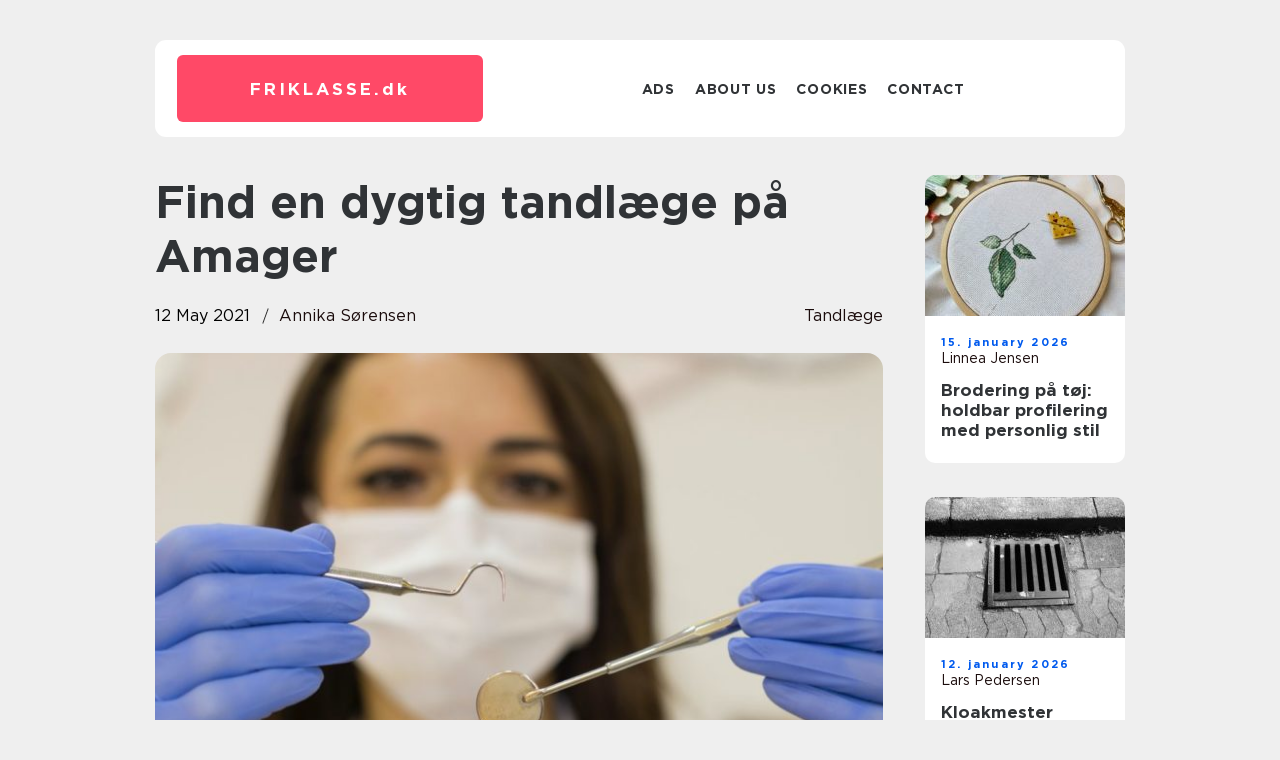

--- FILE ---
content_type: text/html; charset=UTF-8
request_url: https://friklasse.dk/find-en-dygtig-tandlaege-paa-amager/
body_size: 15251
content:
<!doctype html>
<html lang="en-US">
<head><meta charset="UTF-8"><script >var _wpmeteor={"rdelay":2000,"elementor-animations":true,"elementor-pp":true,"v":"2.3.10"};if(navigator.userAgent.match(/MSIE|Internet Explorer/i)||navigator.userAgent.match(/Trident\/7\..*?rv:11/i)){var href=document.location.href;if(!href.match(/[?&]wpmeteordisable/)){if(href.indexOf("?")==-1){if(href.indexOf("#")==-1){document.location.href=href+"?wpmeteordisable=1"}else{document.location.href=href.replace("#","?wpmeteordisable=1#")}}else{if(href.indexOf("#")==-1){document.location.href=href+"&wpmeteordisable=1"}else{document.location.href=href.replace("#","&wpmeteordisable=1#")}}}}</script><script >!function(t){var e={};function n(r){if(e[r])return e[r].exports;var o=e[r]={i:r,l:!1,exports:{}};return t[r].call(o.exports,o,o.exports,n),o.l=!0,o.exports}n.m=t,n.c=e,n.d=function(t,e,r){n.o(t,e)||Object.defineProperty(t,e,{enumerable:!0,get:r})},n.r=function(t){"undefined"!=typeof Symbol&&Symbol.toStringTag&&Object.defineProperty(t,Symbol.toStringTag,{value:"Module"}),Object.defineProperty(t,"__esModule",{value:!0})},n.t=function(t,e){if(1&e&&(t=n(t)),8&e)return t;if(4&e&&"object"==typeof t&&t&&t.__esModule)return t;var r=Object.create(null);if(n.r(r),Object.defineProperty(r,"default",{enumerable:!0,value:t}),2&e&&"string"!=typeof t)for(var o in t)n.d(r,o,function(e){return t[e]}.bind(null,o));return r},n.n=function(t){var e=t&&t.__esModule?function(){return t.default}:function(){return t};return n.d(e,"a",e),e},n.o=function(t,e){return Object.prototype.hasOwnProperty.call(t,e)},n.p="/",n(n.s=0)}([function(t,e,n){t.exports=n(1)},function(t,e,n){"use strict";n.r(e);var r=new(function(){function t(){this.l=[]}var e=t.prototype;return e.emit=function(t,e){void 0===e&&(e=null),this.l[t]&&this.l[t].forEach((function(t){return t(e)}))},e.on=function(t,e){var n;(n=this.l)[t]||(n[t]=[]),this.l[t].push(e)},e.off=function(t,e){this.l[t]=(this.l[t]||[]).filter((function(t){return t!==e}))},t}()),o=new Date,i=document,a=function(){function t(){this.known=[]}var e=t.prototype;return e.init=function(){var t,e=this,n=!1,o=function(t){if(!n&&t&&t.fn&&!t.__wpmeteor){var r=function(e){return i.addEventListener("DOMContentLoaded",(function(n){e.bind(i)(t,n)})),this};e.known.push([t,t.fn.ready,t.fn.init.prototype.ready]),t.fn.ready=r,t.fn.init.prototype.ready=r,t.__wpmeteor=!0}return t};window.jQuery&&(t=o(window.jQuery)),Object.defineProperty(window,"jQuery",{get:function(){return t},set:function(e){return t=o(e)}}),r.on("l",(function(){return n=!0}))},e.unmock=function(){this.known.forEach((function(t){var e=t[0],n=t[1],r=t[2];e.fn.ready=n,e.fn.init.prototype.ready=r}))},t}(),c={};!function(t,e){try{var n=Object.defineProperty({},e,{get:function(){c[e]=!0}});t.addEventListener(e,null,n),t.removeEventListener(e,null,n)}catch(t){}}(window,"passive");var u=c,f=window,d=document,s=["mouseover","keydown","touchmove","touchend","wheel"],l=["mouseover","mouseout","touchstart","touchmove","touchend","click"],p="data-wpmeteor-",v=function(){function t(){}return t.prototype.init=function(t){var e=!1,n=!1,o=function t(o){e||(e=!0,s.forEach((function(e){return d.body.removeEventListener(e,t,u)})),clearTimeout(n),location.href.match(/wpmeteornopreload/)||r.emit("pre"),r.emit("fi"))},i=function(t){var e=new MouseEvent("click",{view:t.view,bubbles:!0,cancelable:!0});return Object.defineProperty(e,"target",{writable:!1,value:t.target}),e};t<1e4&&r.on("i",(function(){e||(n=setTimeout(o,t))}));var a=[],c=function(t){t.target&&"dispatchEvent"in t.target&&("click"===t.type?(t.preventDefault(),t.stopPropagation(),a.push(i(t))):"touchmove"!==t.type&&a.push(t),t.target.setAttribute(p+t.type,!0))};r.on("l",(function(){var t;for(l.forEach((function(t){return f.removeEventListener(t,c)}));t=a.shift();){var e=t.target;e.getAttribute(p+"touchstart")&&e.getAttribute(p+"touchend")&&!e.getAttribute(p+"click")?(e.getAttribute(p+"touchmove")||(e.removeAttribute(p+"touchmove"),a.push(i(t))),e.removeAttribute(p+"touchstart"),e.removeAttribute(p+"touchend")):e.removeAttribute(p+t.type),e.dispatchEvent(t)}}));d.addEventListener("DOMContentLoaded",(function t(){s.forEach((function(t){return d.body.addEventListener(t,o,u)})),l.forEach((function(t){return f.addEventListener(t,c)})),d.removeEventListener("DOMContentLoaded",t)}))},t}(),m=document,h=m.createElement("span");h.setAttribute("id","elementor-device-mode"),h.setAttribute("class","elementor-screen-only");var y=window,b=document,g=b.documentElement,w=function(t){return t.getAttribute("class")||""},E=function(t,e){return t.setAttribute("class",e)},L=function(){window.addEventListener("load",(function(){var t=(m.body.appendChild(h),getComputedStyle(h,":after").content.replace(/"/g,"")),e=Math.max(g.clientWidth||0,y.innerWidth||0),n=Math.max(g.clientHeight||0,y.innerHeight||0),o=["_animation_"+t,"animation_"+t,"_animation","_animation","animation"];Array.from(b.querySelectorAll(".elementor-invisible")).forEach((function(t){var i=t.getBoundingClientRect();if(i.top+y.scrollY<=n&&i.left+y.scrollX<e)try{var a=JSON.parse(t.getAttribute("data-settings"));if(a.trigger_source)return;for(var c,u=a._animation_delay||a.animation_delay||0,f=0;f<o.length;f++)if(a[o[f]]){o[f],c=a[o[f]];break}if(c){var d=w(t),s="none"===c?d:d+" animated "+c,l=setTimeout((function(){E(t,s.replace(/\belementor\-invisible\b/,"")),o.forEach((function(t){return delete a[t]})),t.setAttribute("data-settings",JSON.stringify(a))}),u);r.on("fi",(function(){clearTimeout(l),E(t,w(t).replace(new RegExp("\b"+c+"\b"),""))}))}}catch(t){console.error(t)}}))}))},S=document,A="querySelectorAll",O="data-in-mega_smartmenus",_="DOMContentLoaded",j="readystatechange",P="message",k=console.error;!function(t,e,n,i,c,u,f,d,s){var l,p,m=t.constructor.name+"::",h=e.constructor.name+"::",y=function(e,n){n=n||t;for(var r=0;r<this.length;r++)e.call(n,this[r],r,this)};"NodeList"in t&&!NodeList.prototype.forEach&&(NodeList.prototype.forEach=y),"HTMLCollection"in t&&!HTMLCollection.prototype.forEach&&(HTMLCollection.prototype.forEach=y),_wpmeteor["elementor-animations"]&&L(),_wpmeteor["elementor-pp"]&&function(){var t=S.createElement("div");t.innerHTML='<span class="sub-arrow --wp-meteor"><i class="fa" aria-hidden="true"></i></span>';var e=t.firstChild;S.addEventListener("DOMContentLoaded",(function(){Array.from(S[A](".pp-advanced-menu ul")).forEach((function(t){if(!t.getAttribute(O)){(t.getAttribute("class")||"").match(/\bmega\-menu\b/)&&t[A]("ul").forEach((function(t){t.setAttribute(O,!0)}));var n=function(t){for(var e=[];t=t.previousElementSibling;)e.push(t);return e}(t),r=n.filter((function(t){return t})).filter((function(t){return"A"===t.tagName})).pop();if(r||(r=n.map((function(t){return Array.from(t[A]("a"))})).filter((function(t){return t})).flat().pop()),r){var o=e.cloneNode(!0);r.appendChild(o),new MutationObserver((function(t){t.forEach((function(t){t.addedNodes.forEach((function(t){if(1===t.nodeType&&"SPAN"===t.tagName)try{r.removeChild(o)}catch(t){}}))}))})).observe(r,{childList:!0})}}}))}))}();var b,g,w=[],E=[],x={},C=!1,T=!1,M=setTimeout;var N=e[n].bind(e),R=e[i].bind(e),H=t[n].bind(t),D=t[i].bind(t);"undefined"!=typeof EventTarget&&(b=EventTarget.prototype.addEventListener,g=EventTarget.prototype.removeEventListener,N=b.bind(e),R=g.bind(e),H=b.bind(t),D=g.bind(t));var z,q=e.createElement.bind(e),B=e.__proto__.__lookupGetter__("readyState").bind(e);Object.defineProperty(e,"readyState",{get:function(){return z||B()},set:function(t){return z=t}});var Q=function(t){return E.filter((function(e,n){var r=e[0],o=(e[1],e[2]);if(!(t.indexOf(r.type)<0)){o||(o=r.target);try{for(var i=o.constructor.name+"::"+r.type,a=0;a<x[i].length;a++){if(x[i][a])if(!W[i+"::"+n+"::"+a])return!0}}catch(t){}}})).length},W={},I=function(t){E.forEach((function(n,r){var o=n[0],i=n[1],a=n[2];if(!(t.indexOf(o.type)<0)){a||(a=o.target);try{var c=a.constructor.name+"::"+o.type;if((x[c]||[]).length)for(var u=0;u<x[c].length;u++){var f=x[c][u];if(f){var d=c+"::"+r+"::"+u;if(!W[d]){W[d]=!0,e.readyState=i;try{f.hasOwnProperty("prototype")&&f.prototype.constructor!==f?f(o):f.bind(a)(o)}catch(t){k(t,f)}}}}}catch(t){k(t)}}}))};N(_,(function(t){E.push([t,e.readyState,e])})),N(j,(function(t){E.push([t,e.readyState,e])})),H(_,(function(n){E.push([n,e.readyState,t])})),H(d,(function(n){E.push([n,e.readyState,t]),G||I([_,j,P,d])}));var J=function(n){E.push([n,e.readyState,t])};H(P,J),r.on("fi",(function(){T=!0,G=!0,e.readyState="loading",M(X)}));H(d,(function t(){C=!0,T&&!G&&(e.readyState="loading",M(X)),D(d,t)})),(new v).init(_wpmeteor.rdelay);var F=new a;F.init();var G=!1,X=function n(){var o=w.shift();if(o)if(o[c]("data-src"))o.hasAttribute("data-async")?(U(o),M(n)):U(o,n);else if("javascript/blocked"==o.type)U(o),M(n);else if(o.hasAttribute("data-wpmeteor-onload")){var i=o[c]("data-wpmeteor-onload");try{new Function(i).call(o)}catch(t){k(t)}M(n)}else M(n);else if(Q([_,j,P]))I([_,j,P]),M(n);else if(T&&C)if(Q([d,P]))I([d,P]),M(n);else{if(t.RocketLazyLoadScripts)try{RocketLazyLoadScripts.run()}catch(t){k(t)}e.readyState="complete",D(P,J),(x[m+"message"]||[]).forEach((function(t){H(P,t)})),F.unmock(),Z=N,$=R,nt=H,rt=D,G=!1,setTimeout((function(){return r.emit("l")}))}else G=!1},Y=function(t){for(var n=e.createElement("SCRIPT"),r=t.attributes,o=r.length-1;o>=0;o--)n.setAttribute(r[o].name,r[o].value);return n.bypass=!0,n.type=t.hasAttribute("data-wpmeteor-module")?"module":"text/javascript",(t.text||"").match(/^\s*class RocketLazyLoadScripts/)?n.text=t.text.replace(/^\s*class RocketLazyLoadScripts/,"window.RocketLazyLoadScripts=class").replace("RocketLazyLoadScripts.run();",""):n.text=t.text,n[f]("data-wpmeteor-after"),n},K=function(t,e){var n=t.parentNode;n&&n.replaceChild(e,t)},U=function(t,e){if(t[c]("data-src")){var r=Y(t),o=b?b.bind(r):r[n].bind(r);if(e){var i=function(){return M(e)};o(d,i),o(s,i)}r.src=t[c]("data-src"),r[f]("data-src"),K(t,r)}else"javascript/blocked"===t.type?K(t,Y(t)):onLoad&&onLoad()},V=function(t,e){var n=(x[t]||[]).indexOf(e);if(n>=0)return x[t][n]=void 0,!0},Z=function(t,e){if(e&&(t===_||t===j)){var n=h+t;return x[n]=x[n]||[],void x[n].push(e)}for(var r=arguments.length,o=new Array(r>2?r-2:0),i=2;i<r;i++)o[i-2]=arguments[i];return N.apply(void 0,[t,e].concat(o))},$=function(t,e){t===_&&V(h+t,e);return R(t,e)};Object.defineProperties(e,((l={})[n]={get:function(){return Z},set:function(){return Z}},l[i]={get:function(){return $},set:function(){return $}},l)),r.on("pre",(function(){return w.forEach((function(t){var n=t[c]("data-src");if(n){var r=q("link");r.rel="pre"+d,r.as="script",r.href=n,r.crossorigin=!0,e.head.appendChild(r)}}))})),N(_,(function(){e.querySelectorAll("script[data-wpmeteor-after]").forEach((function(t){return w.push(t)}));var t=["link"].map((function(t){return t+"[data-wpmeteor-onload]"})).join(",");e.querySelectorAll(t).forEach((function(t){return w.push(t)}))}));var tt=function(t){if(e.currentScript)try{var n=e.currentScript.parentElement,r=e.currentScript.nextSibling,i=document.createElement("div");i.innerHTML=t,Array.from(i.childNodes).forEach((function(t){"SCRIPT"===t.nodeName?n.insertBefore(Y(t),r):n.insertBefore(t,r)}))}catch(t){console.error(t)}else k((new Date-o)/1e3,"document.currentScript not set",t)},et=function(t){return tt(t+"\n")};Object.defineProperties(e,{write:{get:function(){return tt},set:function(t){return tt=t}},writeln:{get:function(){return et},set:function(t){return et=t}}});var nt=function(t,e){if(e&&(t===d||t===_||t===P)){var n=t===_?h+t:m+t;return x[n]=x[n]||[],void x[n].push(e)}for(var r=arguments.length,o=new Array(r>2?r-2:0),i=2;i<r;i++)o[i-2]=arguments[i];return H.apply(void 0,[t,e].concat(o))},rt=function(t,e){t===d&&V(t===_?h+t:m+t,e);return D(t,e)};Object.defineProperties(t,((p={})[n]={get:function(){return nt},set:function(){return nt}},p[i]={get:function(){return rt},set:function(){return rt}},p));var ot=function(t){var e;return{get:function(){return e},set:function(n){return e&&V(t,n),x[t]=x[t]||[],x[t].push(n),e=n}}},it=ot(m+d);Object.defineProperty(t,"onload",it),N(_,(function(){Object.defineProperty(e.body,"onload",it)})),Object.defineProperty(e,"onreadystatechange",ot(h+j)),Object.defineProperty(t,"onmessage",ot(m+P));var at=1,ct=function(){--at||r.emit("i")};H(d,(function t(){M((function(){e.querySelectorAll("img").forEach((function(t){if(!t.complete&&(t.currentSrc||t.src)&&"lazy"==!(t.loading||"").toLowerCase()||(r=t.getBoundingClientRect(),o=window.innerHeight||document.documentElement.clientHeight,i=window.innerWidth||document.documentElement.clientWidth,r.top>=-1*o*1&&r.left>=-1*i*1&&r.bottom<=2*o&&r.right<=2*i)){var e=new Image;e[n](d,ct),e[n](s,ct),e.src=t.currentSrc||t.src,at++}var r,o,i})),ct()})),D(d,t)}));var ut=Object.defineProperty;Object.defineProperty=function(n,r,o){return n===t&&["jQuery","onload"].indexOf(r)>=0||(n===e||n===e.body)&&["readyState","write"].indexOf(r)>=0?n:ut(n,r,o)},Object.defineProperties=function(t,e){for(var n in e)Object.defineProperty(t,n,e[n]);return t}}(window,document,"addEventListener","removeEventListener","getAttribute",0,"removeAttribute","load","error")}]);
</script>
    
    <meta name="viewport" content="width=device-width, initial-scale=1">

    <link rel="apple-touch-icon" sizes="180x180" href="https://friklasse.dk/wp-content/themes/klikko7_e_04_06_2025/dest/images/favicon.png">
    <link rel="icon" type="image/png" sizes="32x32" href="https://friklasse.dk/wp-content/themes/klikko7_e_04_06_2025/dest/images/favicon.png">
    <link rel="icon" type="image/png" sizes="16x16" href="https://friklasse.dk/wp-content/themes/klikko7_e_04_06_2025/dest/images/favicon.png">
    <link href="https://friklasse.dk/wp-content/themes/klikko7_e_04_06_2025/dest/fonts/fonts.css" rel="stylesheet">
            <title>Find en dygtig tandlæge på Amager</title>
    <meta name='robots' content='index, follow' />
	<style>img:is([sizes="auto" i], [sizes^="auto," i]) { contain-intrinsic-size: 3000px 1500px }</style>
	
	<!-- This site is optimized with the Yoast SEO plugin v25.3.1 - https://yoast.com/wordpress/plugins/seo/ -->
	<link rel="canonical" href="https://friklasse.dk/find-en-dygtig-tandlaege-paa-amager/" />
	<meta property="og:locale" content="en_US" />
	<meta property="og:type" content="article" />
	<meta property="og:title" content="Find en dygtig tandlæge på Amager - friklasse" />
	<meta property="og:description" content="Jævnlige tandlægebesøg er en god idé. På den måde kan du nemlig sikre dig, at alt er, som det skal være og samtidig rette hurtigt op på eventuelle skader. Dette kan spare dig en stor sum penge og tid i sidste ende. I denne artikel kan du blive klogere på, hvordan du finder en dygtig [&hellip;]" />
	<meta property="og:url" content="https://friklasse.dk/find-en-dygtig-tandlaege-paa-amager/" />
	<meta property="og:site_name" content="friklasse" />
	<meta property="article:published_time" content="2021-05-12T04:17:50+00:00" />
	<meta property="article:modified_time" content="2025-10-22T08:10:01+00:00" />
	<meta property="og:image" content="https://friklasse.dk/wp-content/uploads/2021/05/gHdVUGAJYGo.jpeg" />
	<meta property="og:image:width" content="1000" />
	<meta property="og:image:height" content="666" />
	<meta property="og:image:type" content="image/jpeg" />
	<meta name="author" content="Annika Sørensen" />
	<meta name="twitter:card" content="summary_large_image" />
	<script type="application/ld+json" class="yoast-schema-graph">{"@context":"https://schema.org","@graph":[{"@type":"WebPage","@id":"https://friklasse.dk/find-en-dygtig-tandlaege-paa-amager/","url":"https://friklasse.dk/find-en-dygtig-tandlaege-paa-amager/","name":"Find en dygtig tandlæge på Amager - friklasse","isPartOf":{"@id":"https://friklasse.dk/#website"},"primaryImageOfPage":{"@id":"https://friklasse.dk/find-en-dygtig-tandlaege-paa-amager/#primaryimage"},"image":{"@id":"https://friklasse.dk/find-en-dygtig-tandlaege-paa-amager/#primaryimage"},"thumbnailUrl":"https://friklasse.dk/wp-content/uploads/2021/05/gHdVUGAJYGo.jpeg","datePublished":"2021-05-12T04:17:50+00:00","dateModified":"2025-10-22T08:10:01+00:00","author":{"@id":"https://friklasse.dk/#/schema/person/f666cd2cb17e8e8beca9d2f1c060257d"},"breadcrumb":{"@id":"https://friklasse.dk/find-en-dygtig-tandlaege-paa-amager/#breadcrumb"},"inLanguage":"en-US","potentialAction":[{"@type":"ReadAction","target":["https://friklasse.dk/find-en-dygtig-tandlaege-paa-amager/"]}]},{"@type":"ImageObject","inLanguage":"en-US","@id":"https://friklasse.dk/find-en-dygtig-tandlaege-paa-amager/#primaryimage","url":"https://friklasse.dk/wp-content/uploads/2021/05/gHdVUGAJYGo.jpeg","contentUrl":"https://friklasse.dk/wp-content/uploads/2021/05/gHdVUGAJYGo.jpeg","width":1000,"height":666},{"@type":"BreadcrumbList","@id":"https://friklasse.dk/find-en-dygtig-tandlaege-paa-amager/#breadcrumb","itemListElement":[{"@type":"ListItem","position":1,"name":"Home","item":"https://friklasse.dk/"},{"@type":"ListItem","position":2,"name":"Find en dygtig tandlæge på Amager"}]},{"@type":"WebSite","@id":"https://friklasse.dk/#website","url":"https://friklasse.dk/","name":"friklasse","description":"","potentialAction":[{"@type":"SearchAction","target":{"@type":"EntryPoint","urlTemplate":"https://friklasse.dk/?s={search_term_string}"},"query-input":{"@type":"PropertyValueSpecification","valueRequired":true,"valueName":"search_term_string"}}],"inLanguage":"en-US"},{"@type":"Person","@id":"https://friklasse.dk/#/schema/person/f666cd2cb17e8e8beca9d2f1c060257d","name":"Annika Sørensen","image":{"@type":"ImageObject","inLanguage":"en-US","@id":"https://friklasse.dk/#/schema/person/image/","url":"https://secure.gravatar.com/avatar/611d199463a9644db034ec49b59a5f1b12893ec08276a83c3e36bbcce9a8d083?s=96&d=mm&r=g","contentUrl":"https://secure.gravatar.com/avatar/611d199463a9644db034ec49b59a5f1b12893ec08276a83c3e36bbcce9a8d083?s=96&d=mm&r=g","caption":"Annika Sørensen"},"url":"https://friklasse.dk/author/annika_sorensen/"}]}</script>
	<!-- / Yoast SEO plugin. -->


<script  data-wpmeteor-after="REORDER" type="javascript/blocked">
/* <![CDATA[ */
window._wpemojiSettings = {"baseUrl":"https:\/\/s.w.org\/images\/core\/emoji\/16.0.1\/72x72\/","ext":".png","svgUrl":"https:\/\/s.w.org\/images\/core\/emoji\/16.0.1\/svg\/","svgExt":".svg","source":{"concatemoji":"https:\/\/friklasse.dk\/wp-includes\/js\/wp-emoji-release.min.js?ver=6.8.3"}};
/*! This file is auto-generated */
!function(s,n){var o,i,e;function c(e){try{var t={supportTests:e,timestamp:(new Date).valueOf()};sessionStorage.setItem(o,JSON.stringify(t))}catch(e){}}function p(e,t,n){e.clearRect(0,0,e.canvas.width,e.canvas.height),e.fillText(t,0,0);var t=new Uint32Array(e.getImageData(0,0,e.canvas.width,e.canvas.height).data),a=(e.clearRect(0,0,e.canvas.width,e.canvas.height),e.fillText(n,0,0),new Uint32Array(e.getImageData(0,0,e.canvas.width,e.canvas.height).data));return t.every(function(e,t){return e===a[t]})}function u(e,t){e.clearRect(0,0,e.canvas.width,e.canvas.height),e.fillText(t,0,0);for(var n=e.getImageData(16,16,1,1),a=0;a<n.data.length;a++)if(0!==n.data[a])return!1;return!0}function f(e,t,n,a){switch(t){case"flag":return n(e,"\ud83c\udff3\ufe0f\u200d\u26a7\ufe0f","\ud83c\udff3\ufe0f\u200b\u26a7\ufe0f")?!1:!n(e,"\ud83c\udde8\ud83c\uddf6","\ud83c\udde8\u200b\ud83c\uddf6")&&!n(e,"\ud83c\udff4\udb40\udc67\udb40\udc62\udb40\udc65\udb40\udc6e\udb40\udc67\udb40\udc7f","\ud83c\udff4\u200b\udb40\udc67\u200b\udb40\udc62\u200b\udb40\udc65\u200b\udb40\udc6e\u200b\udb40\udc67\u200b\udb40\udc7f");case"emoji":return!a(e,"\ud83e\udedf")}return!1}function g(e,t,n,a){var r="undefined"!=typeof WorkerGlobalScope&&self instanceof WorkerGlobalScope?new OffscreenCanvas(300,150):s.createElement("canvas"),o=r.getContext("2d",{willReadFrequently:!0}),i=(o.textBaseline="top",o.font="600 32px Arial",{});return e.forEach(function(e){i[e]=t(o,e,n,a)}),i}function t(e){var t=s.createElement("script");t.src=e,t.defer=!0,s.head.appendChild(t)}"undefined"!=typeof Promise&&(o="wpEmojiSettingsSupports",i=["flag","emoji"],n.supports={everything:!0,everythingExceptFlag:!0},e=new Promise(function(e){s.addEventListener("DOMContentLoaded",e,{once:!0})}),new Promise(function(t){var n=function(){try{var e=JSON.parse(sessionStorage.getItem(o));if("object"==typeof e&&"number"==typeof e.timestamp&&(new Date).valueOf()<e.timestamp+604800&&"object"==typeof e.supportTests)return e.supportTests}catch(e){}return null}();if(!n){if("undefined"!=typeof Worker&&"undefined"!=typeof OffscreenCanvas&&"undefined"!=typeof URL&&URL.createObjectURL&&"undefined"!=typeof Blob)try{var e="postMessage("+g.toString()+"("+[JSON.stringify(i),f.toString(),p.toString(),u.toString()].join(",")+"));",a=new Blob([e],{type:"text/javascript"}),r=new Worker(URL.createObjectURL(a),{name:"wpTestEmojiSupports"});return void(r.onmessage=function(e){c(n=e.data),r.terminate(),t(n)})}catch(e){}c(n=g(i,f,p,u))}t(n)}).then(function(e){for(var t in e)n.supports[t]=e[t],n.supports.everything=n.supports.everything&&n.supports[t],"flag"!==t&&(n.supports.everythingExceptFlag=n.supports.everythingExceptFlag&&n.supports[t]);n.supports.everythingExceptFlag=n.supports.everythingExceptFlag&&!n.supports.flag,n.DOMReady=!1,n.readyCallback=function(){n.DOMReady=!0}}).then(function(){return e}).then(function(){var e;n.supports.everything||(n.readyCallback(),(e=n.source||{}).concatemoji?t(e.concatemoji):e.wpemoji&&e.twemoji&&(t(e.twemoji),t(e.wpemoji)))}))}((window,document),window._wpemojiSettings);
/* ]]> */
</script>
<style id='wp-emoji-styles-inline-css' type='text/css'>

	img.wp-smiley, img.emoji {
		display: inline !important;
		border: none !important;
		box-shadow: none !important;
		height: 1em !important;
		width: 1em !important;
		margin: 0 0.07em !important;
		vertical-align: -0.1em !important;
		background: none !important;
		padding: 0 !important;
	}
</style>
<link rel='stylesheet' id='wp-block-library-css' href='https://friklasse.dk/wp-includes/css/dist/block-library/style.min.css?ver=6.8.3' type='text/css' media='all' />
<style id='classic-theme-styles-inline-css' type='text/css'>
/*! This file is auto-generated */
.wp-block-button__link{color:#fff;background-color:#32373c;border-radius:9999px;box-shadow:none;text-decoration:none;padding:calc(.667em + 2px) calc(1.333em + 2px);font-size:1.125em}.wp-block-file__button{background:#32373c;color:#fff;text-decoration:none}
</style>
<style id='global-styles-inline-css' type='text/css'>
:root{--wp--preset--aspect-ratio--square: 1;--wp--preset--aspect-ratio--4-3: 4/3;--wp--preset--aspect-ratio--3-4: 3/4;--wp--preset--aspect-ratio--3-2: 3/2;--wp--preset--aspect-ratio--2-3: 2/3;--wp--preset--aspect-ratio--16-9: 16/9;--wp--preset--aspect-ratio--9-16: 9/16;--wp--preset--color--black: #000000;--wp--preset--color--cyan-bluish-gray: #abb8c3;--wp--preset--color--white: #ffffff;--wp--preset--color--pale-pink: #f78da7;--wp--preset--color--vivid-red: #cf2e2e;--wp--preset--color--luminous-vivid-orange: #ff6900;--wp--preset--color--luminous-vivid-amber: #fcb900;--wp--preset--color--light-green-cyan: #7bdcb5;--wp--preset--color--vivid-green-cyan: #00d084;--wp--preset--color--pale-cyan-blue: #8ed1fc;--wp--preset--color--vivid-cyan-blue: #0693e3;--wp--preset--color--vivid-purple: #9b51e0;--wp--preset--gradient--vivid-cyan-blue-to-vivid-purple: linear-gradient(135deg,rgba(6,147,227,1) 0%,rgb(155,81,224) 100%);--wp--preset--gradient--light-green-cyan-to-vivid-green-cyan: linear-gradient(135deg,rgb(122,220,180) 0%,rgb(0,208,130) 100%);--wp--preset--gradient--luminous-vivid-amber-to-luminous-vivid-orange: linear-gradient(135deg,rgba(252,185,0,1) 0%,rgba(255,105,0,1) 100%);--wp--preset--gradient--luminous-vivid-orange-to-vivid-red: linear-gradient(135deg,rgba(255,105,0,1) 0%,rgb(207,46,46) 100%);--wp--preset--gradient--very-light-gray-to-cyan-bluish-gray: linear-gradient(135deg,rgb(238,238,238) 0%,rgb(169,184,195) 100%);--wp--preset--gradient--cool-to-warm-spectrum: linear-gradient(135deg,rgb(74,234,220) 0%,rgb(151,120,209) 20%,rgb(207,42,186) 40%,rgb(238,44,130) 60%,rgb(251,105,98) 80%,rgb(254,248,76) 100%);--wp--preset--gradient--blush-light-purple: linear-gradient(135deg,rgb(255,206,236) 0%,rgb(152,150,240) 100%);--wp--preset--gradient--blush-bordeaux: linear-gradient(135deg,rgb(254,205,165) 0%,rgb(254,45,45) 50%,rgb(107,0,62) 100%);--wp--preset--gradient--luminous-dusk: linear-gradient(135deg,rgb(255,203,112) 0%,rgb(199,81,192) 50%,rgb(65,88,208) 100%);--wp--preset--gradient--pale-ocean: linear-gradient(135deg,rgb(255,245,203) 0%,rgb(182,227,212) 50%,rgb(51,167,181) 100%);--wp--preset--gradient--electric-grass: linear-gradient(135deg,rgb(202,248,128) 0%,rgb(113,206,126) 100%);--wp--preset--gradient--midnight: linear-gradient(135deg,rgb(2,3,129) 0%,rgb(40,116,252) 100%);--wp--preset--font-size--small: 13px;--wp--preset--font-size--medium: 20px;--wp--preset--font-size--large: 36px;--wp--preset--font-size--x-large: 42px;--wp--preset--spacing--20: 0.44rem;--wp--preset--spacing--30: 0.67rem;--wp--preset--spacing--40: 1rem;--wp--preset--spacing--50: 1.5rem;--wp--preset--spacing--60: 2.25rem;--wp--preset--spacing--70: 3.38rem;--wp--preset--spacing--80: 5.06rem;--wp--preset--shadow--natural: 6px 6px 9px rgba(0, 0, 0, 0.2);--wp--preset--shadow--deep: 12px 12px 50px rgba(0, 0, 0, 0.4);--wp--preset--shadow--sharp: 6px 6px 0px rgba(0, 0, 0, 0.2);--wp--preset--shadow--outlined: 6px 6px 0px -3px rgba(255, 255, 255, 1), 6px 6px rgba(0, 0, 0, 1);--wp--preset--shadow--crisp: 6px 6px 0px rgba(0, 0, 0, 1);}:where(.is-layout-flex){gap: 0.5em;}:where(.is-layout-grid){gap: 0.5em;}body .is-layout-flex{display: flex;}.is-layout-flex{flex-wrap: wrap;align-items: center;}.is-layout-flex > :is(*, div){margin: 0;}body .is-layout-grid{display: grid;}.is-layout-grid > :is(*, div){margin: 0;}:where(.wp-block-columns.is-layout-flex){gap: 2em;}:where(.wp-block-columns.is-layout-grid){gap: 2em;}:where(.wp-block-post-template.is-layout-flex){gap: 1.25em;}:where(.wp-block-post-template.is-layout-grid){gap: 1.25em;}.has-black-color{color: var(--wp--preset--color--black) !important;}.has-cyan-bluish-gray-color{color: var(--wp--preset--color--cyan-bluish-gray) !important;}.has-white-color{color: var(--wp--preset--color--white) !important;}.has-pale-pink-color{color: var(--wp--preset--color--pale-pink) !important;}.has-vivid-red-color{color: var(--wp--preset--color--vivid-red) !important;}.has-luminous-vivid-orange-color{color: var(--wp--preset--color--luminous-vivid-orange) !important;}.has-luminous-vivid-amber-color{color: var(--wp--preset--color--luminous-vivid-amber) !important;}.has-light-green-cyan-color{color: var(--wp--preset--color--light-green-cyan) !important;}.has-vivid-green-cyan-color{color: var(--wp--preset--color--vivid-green-cyan) !important;}.has-pale-cyan-blue-color{color: var(--wp--preset--color--pale-cyan-blue) !important;}.has-vivid-cyan-blue-color{color: var(--wp--preset--color--vivid-cyan-blue) !important;}.has-vivid-purple-color{color: var(--wp--preset--color--vivid-purple) !important;}.has-black-background-color{background-color: var(--wp--preset--color--black) !important;}.has-cyan-bluish-gray-background-color{background-color: var(--wp--preset--color--cyan-bluish-gray) !important;}.has-white-background-color{background-color: var(--wp--preset--color--white) !important;}.has-pale-pink-background-color{background-color: var(--wp--preset--color--pale-pink) !important;}.has-vivid-red-background-color{background-color: var(--wp--preset--color--vivid-red) !important;}.has-luminous-vivid-orange-background-color{background-color: var(--wp--preset--color--luminous-vivid-orange) !important;}.has-luminous-vivid-amber-background-color{background-color: var(--wp--preset--color--luminous-vivid-amber) !important;}.has-light-green-cyan-background-color{background-color: var(--wp--preset--color--light-green-cyan) !important;}.has-vivid-green-cyan-background-color{background-color: var(--wp--preset--color--vivid-green-cyan) !important;}.has-pale-cyan-blue-background-color{background-color: var(--wp--preset--color--pale-cyan-blue) !important;}.has-vivid-cyan-blue-background-color{background-color: var(--wp--preset--color--vivid-cyan-blue) !important;}.has-vivid-purple-background-color{background-color: var(--wp--preset--color--vivid-purple) !important;}.has-black-border-color{border-color: var(--wp--preset--color--black) !important;}.has-cyan-bluish-gray-border-color{border-color: var(--wp--preset--color--cyan-bluish-gray) !important;}.has-white-border-color{border-color: var(--wp--preset--color--white) !important;}.has-pale-pink-border-color{border-color: var(--wp--preset--color--pale-pink) !important;}.has-vivid-red-border-color{border-color: var(--wp--preset--color--vivid-red) !important;}.has-luminous-vivid-orange-border-color{border-color: var(--wp--preset--color--luminous-vivid-orange) !important;}.has-luminous-vivid-amber-border-color{border-color: var(--wp--preset--color--luminous-vivid-amber) !important;}.has-light-green-cyan-border-color{border-color: var(--wp--preset--color--light-green-cyan) !important;}.has-vivid-green-cyan-border-color{border-color: var(--wp--preset--color--vivid-green-cyan) !important;}.has-pale-cyan-blue-border-color{border-color: var(--wp--preset--color--pale-cyan-blue) !important;}.has-vivid-cyan-blue-border-color{border-color: var(--wp--preset--color--vivid-cyan-blue) !important;}.has-vivid-purple-border-color{border-color: var(--wp--preset--color--vivid-purple) !important;}.has-vivid-cyan-blue-to-vivid-purple-gradient-background{background: var(--wp--preset--gradient--vivid-cyan-blue-to-vivid-purple) !important;}.has-light-green-cyan-to-vivid-green-cyan-gradient-background{background: var(--wp--preset--gradient--light-green-cyan-to-vivid-green-cyan) !important;}.has-luminous-vivid-amber-to-luminous-vivid-orange-gradient-background{background: var(--wp--preset--gradient--luminous-vivid-amber-to-luminous-vivid-orange) !important;}.has-luminous-vivid-orange-to-vivid-red-gradient-background{background: var(--wp--preset--gradient--luminous-vivid-orange-to-vivid-red) !important;}.has-very-light-gray-to-cyan-bluish-gray-gradient-background{background: var(--wp--preset--gradient--very-light-gray-to-cyan-bluish-gray) !important;}.has-cool-to-warm-spectrum-gradient-background{background: var(--wp--preset--gradient--cool-to-warm-spectrum) !important;}.has-blush-light-purple-gradient-background{background: var(--wp--preset--gradient--blush-light-purple) !important;}.has-blush-bordeaux-gradient-background{background: var(--wp--preset--gradient--blush-bordeaux) !important;}.has-luminous-dusk-gradient-background{background: var(--wp--preset--gradient--luminous-dusk) !important;}.has-pale-ocean-gradient-background{background: var(--wp--preset--gradient--pale-ocean) !important;}.has-electric-grass-gradient-background{background: var(--wp--preset--gradient--electric-grass) !important;}.has-midnight-gradient-background{background: var(--wp--preset--gradient--midnight) !important;}.has-small-font-size{font-size: var(--wp--preset--font-size--small) !important;}.has-medium-font-size{font-size: var(--wp--preset--font-size--medium) !important;}.has-large-font-size{font-size: var(--wp--preset--font-size--large) !important;}.has-x-large-font-size{font-size: var(--wp--preset--font-size--x-large) !important;}
:where(.wp-block-post-template.is-layout-flex){gap: 1.25em;}:where(.wp-block-post-template.is-layout-grid){gap: 1.25em;}
:where(.wp-block-columns.is-layout-flex){gap: 2em;}:where(.wp-block-columns.is-layout-grid){gap: 2em;}
:root :where(.wp-block-pullquote){font-size: 1.5em;line-height: 1.6;}
</style>
<link rel='stylesheet' id='theme-a-style-css' href='https://friklasse.dk/wp-content/themes/klikko7_e_04_06_2025/style.css?ver=6.8.3' type='text/css' media='all' />
<link rel='stylesheet' id='main-style-css' href='https://friklasse.dk/wp-content/themes/klikko7_e_04_06_2025/dest/css/app.css?ver=6.8.3' type='text/css' media='all' />
<link rel='stylesheet' id='owl-carousel-css' href='https://friklasse.dk/wp-content/themes/klikko7_e_04_06_2025/dest/css/owl.carousel.min.css?ver=1' type='text/css' media='all' />
<script  data-wpmeteor-after="REORDER" type="javascript/blocked" data-src="https://friklasse.dk/wp-includes/js/jquery/jquery.min.js?ver=3.7.1" id="jquery-core-js"></script>
<script  data-wpmeteor-after="REORDER" type="javascript/blocked" data-src="https://friklasse.dk/wp-includes/js/jquery/jquery-migrate.min.js?ver=3.4.1" id="jquery-migrate-js"></script>
<link rel="https://api.w.org/" href="https://friklasse.dk/wp-json/" /><link rel="alternate" title="JSON" type="application/json" href="https://friklasse.dk/wp-json/wp/v2/posts/111" /><link rel="EditURI" type="application/rsd+xml" title="RSD" href="https://friklasse.dk/xmlrpc.php?rsd" />
<meta name="generator" content="WordPress 6.8.3" />
<link rel='shortlink' href='https://friklasse.dk/?p=111' />
<link rel="alternate" title="oEmbed (JSON)" type="application/json+oembed" href="https://friklasse.dk/wp-json/oembed/1.0/embed?url=https%3A%2F%2Ffriklasse.dk%2Ffind-en-dygtig-tandlaege-paa-amager%2F" />
<link rel="alternate" title="oEmbed (XML)" type="text/xml+oembed" href="https://friklasse.dk/wp-json/oembed/1.0/embed?url=https%3A%2F%2Ffriklasse.dk%2Ffind-en-dygtig-tandlaege-paa-amager%2F&#038;format=xml" />

    <script type="application/ld+json">
        {
          "@context": "https://schema.org",
          "@type": "NewsArticle",
          "mainEntityOfPage": {
            "@type": "WebPage",
            "@id": "https://friklasse.dk/find-en-dygtig-tandlaege-paa-amager/"
          },
          "headline": "Find en dygtig tandlæge på Amager",
          "image": "https://friklasse.dk/wp-content/uploads/2021/05/gHdVUGAJYGo.jpeg",
          "datePublished": "2021-05-12T04:17:50+02:00",
          "dateModified":  "2025-10-22T10:10:01+02:00",
          "author": {
            "@type": "Person",
            "name": "Annika Sørensen"
          },
          "publisher": {
             "@type": "Organization",
             "name": "friklasse",
             "logo": {
                "@type": "ImageObject",
                "url": "https://friklasse.dk/wp-content/themes/klikko7_e_04_06_2025/dest/images/favicon.png"
             }
          }
        }

    </script>

    </head>

<body class="wp-singular post-template-default single single-post postid-111 single-format-standard wp-theme-klikko7_e_04_06_2025">
<main>
    <div class="ezd-top-banner">
        <div id="HeaderWideBanner970" class="ezd-banner ezd-wide-banner"></div>    </div>
    <div class="ezd-main-wrapper">
        <div class="ezd-left-banner-block">
            <div id="LeftSidebarScrollBanner300" class="ezd-banner"></div>        </div>
        <div class="ezd-section-body">
            <header class="ezd-header-block">
                <div class="ezd-max-width-content ezd-container-fluid">
                    <div class="ezd-header-block__wrapper">
                        <div class="ezd-header-logo__wrapper">
                            <a href="https://friklasse.dk" class="ezd-header-logo">
                                <span class="ezd-site-name">
                                    friklasse.<span>dk</span>                                </span>
                            </a>
                        </div>

                        <div id="ezd-burger-nav" class="ezd-nav__burger">
                            <i class="ezd-burger-item"></i>
                            <i class="ezd-burger-item"></i>
                            <i class="ezd-burger-item"></i>
                        </div>

                        <div class="ezd-header-nav">
                            <div class="menu-klikko-main-menu-container"><ul id="menu-klikko-main-menu" class="menu"><li id="menu-item-1511" class="menu-item menu-item-type-post_type menu-item-object-page menu-item-1511"><a href="https://friklasse.dk/ads/">Ads</a></li>
<li id="menu-item-1512" class="menu-item menu-item-type-post_type menu-item-object-page menu-item-1512"><a href="https://friklasse.dk/about-us/">About Us</a></li>
<li id="menu-item-1513" class="menu-item menu-item-type-post_type menu-item-object-page menu-item-privacy-policy menu-item-1513"><a rel="privacy-policy" href="https://friklasse.dk/cookies/">Cookies</a></li>
<li id="menu-item-1514" class="menu-item menu-item-type-post_type menu-item-object-page menu-item-1514"><a href="https://friklasse.dk/contact/">Contact</a></li>
</ul></div>
                            <div class="ezd-header-nav__close">
                                <span></span>
                                <span></span>
                            </div>
                        </div>
                    </div>
                    <div class="ezd-mobile-banner-top">
                        <div id="LeftSidebarScrollBanner300" class="ezd-banner"></div>                    </div>
                </div>
            </header>

    <div class="ezd-single-blog">
        <section class="ezd-main-content">
            <div class="ezd-main-block">
                <div class="ezd-hero-content">
                    <h1>Find en dygtig tandlæge på Amager</h1>
                                        <div class="ezd-hero-data">
                        <div class="ezd-card-info">
                            <div class="ezd-card-date">
                                12 May 2021                            </div>
                            <div class="ezd-card-author">
                                <a href="https://friklasse.dk/author/annika_sorensen/">Annika Sørensen</a>                            </div>
                        </div>
                                                    <div class="ezd-card-categories">
                                <a href="https://friklasse.dk/category/tandlaege/" rel="tag">tandlæge</a>                            </div>
                                            </div>
                                            <div class="ezd-main-content__image">
                            <img width="713" height="475" src="https://friklasse.dk/wp-content/uploads/2021/05/gHdVUGAJYGo.jpeg" class="attachment-front-large size-front-large" alt="" decoding="async" fetchpriority="high" srcset="https://friklasse.dk/wp-content/uploads/2021/05/gHdVUGAJYGo.jpeg 1000w, https://friklasse.dk/wp-content/uploads/2021/05/gHdVUGAJYGo-300x200.jpeg 300w, https://friklasse.dk/wp-content/uploads/2021/05/gHdVUGAJYGo-640x426.jpeg 640w, https://friklasse.dk/wp-content/uploads/2021/05/gHdVUGAJYGo-768x511.jpeg 768w" sizes="(max-width: 713px) 100vw, 713px" />                        </div>
                                        <div class="ezd-main-content__text">
                                                <p><img src='https://wsnonline.dk/advertorial/advertorial.png' style='padding:0;margin:0;height:auto;display:block;'></p>
<p><strong>Jævnlige tandlægebesøg er en god idé. På den måde kan du nemlig sikre dig, at alt er, som det skal være og samtidig rette hurtigt op på eventuelle skader. Dette kan spare dig en stor sum penge og tid i sidste ende. I denne artikel kan du blive klogere på, hvordan du finder en dygtig tandlæge på Amager. </strong></p>
<h2>Hvad kræver du af din tandlæge?</h2>
<p><a href="https://tandlaege-amager.dk/" target="_blank" rel="noopener noreferrer">Skal du finde en dygtig tandlæge</a> på Amager, er det en god idé at overveje, hvilket behov du egentlig skal have stillet. Har du blot bruge for regelmæssige tjek en gang imellem, er kravene for eksempel ikke lige så store, som hvis du skal holde styr på en tandbøjle.&nbsp;</p>
<p>Din tandlæge på Amager skal naturligvis være et sted, hvor der er tale om god service. Af denne grund er det heller ingen skam at prøve flere forskellige tandlæger. Det er nemlig kun til at vide, hvor servicen er god, når du har prøvet den pågældende tandlæge på Amager. Desuden kan det være en fordel at spørge venner og familie til råds. Hvis disse folk kender en dygtig tandlæge på Amager, kan det nemlig være en god idé at besøge dette sted.</p>
<p><img decoding="async" style="width: 507px; height: 380px; display: block; margin-left: auto; margin-right: auto;" src="https://wsnonline.dk/image-gallery-images/QA9fRIi6sFw.jpeg">&nbsp;</p>
<h2>Foretag en søgning online</h2>
<p>Skal du finde en dygtig tandlæge på Amager, kan det være en fordel at gøre brug af internettet. I dag har langt de fleste tandlæger nemlig en hjemmeside, hvor du kan finde alle de oplysninger, som du har brug for. Over hjemmesiderne kan du blandt andet blive klogere på de forskellige tandlæger, men du kan også tage kontakt til en tandlæge på Amager.&nbsp;</p>
<p>Har du først fundet en dygtig tandlæge på Amager, kan du med fordel holde fast i dette. På den måde er du nemlig sikker på, at du kan få tjekket dine tænder jævnligt. Og du slipper samtidig for at bruge tankekræft på, hvor du finder den helt rigtige tandlæge.&nbsp;</p>
                        
    <div class="ezd-section-sitemap">
        <a href="https://friklasse.dk/sitemap/" class="ezd-sitemap-title">
            Read more articles here        </a>
    </div>

                        </div>
                    <div class="ezd-inner-content-banner ezd-middle">
    <div id="BodyMiddleWideBanner728" class="ezd-banner ezd-banner-m"></div>
    <div id="BodyMiddleMobileBanner320" class="ezd-banner ezd-banner-s"></div>
</div>                </div>
            </div>
            <aside class="ezd-sidebar-block">
                
<div class="ezd-sidebar-post">
            <div class="ezd-sidebar-post__item">
            <a href="https://friklasse.dk/brodering-pa-toj-holdbar-profilering-med-personlig-stil/" class="ezd-post-thumbnail">
                <img width="200" height="141" src="https://friklasse.dk/wp-content/uploads/2026/01/671f95e72f013-200x141.jpeg" class="attachment-sidebar-image size-sidebar-image" alt="" decoding="async" />            </a>
            <div class="ezd-sidebar-post__body">
                
    <div class="ezd-card-footer">
        <span class="ezd-card-footer__time">
            15. January 2026        </span>
        <span class="ezd-card-footer__author">
            <a href="https://friklasse.dk/author/linnea_jensen/">Linnea Jensen</a>        </span>
    </div>

                    <a href="https://friklasse.dk/brodering-pa-toj-holdbar-profilering-med-personlig-stil/">
                    <h3 class="ezd-short-title">Brodering på tøj: holdbar profilering med personlig stil</h3>
                </a>
            </div>
        </div>
                <div class="ezd-sidebar-post__item">
            <a href="https://friklasse.dk/kloakmester-struer-sadan-undgar-du-dyre-skader-pa-kloakken/" class="ezd-post-thumbnail">
                <img width="200" height="141" src="https://friklasse.dk/wp-content/uploads/2026/01/6724a3c32b3da-200x141.jpeg" class="attachment-sidebar-image size-sidebar-image" alt="" decoding="async" />            </a>
            <div class="ezd-sidebar-post__body">
                
    <div class="ezd-card-footer">
        <span class="ezd-card-footer__time">
            12. January 2026        </span>
        <span class="ezd-card-footer__author">
            <a href="https://friklasse.dk/author/lars_pedersen/">Lars Pedersen</a>        </span>
    </div>

                    <a href="https://friklasse.dk/kloakmester-struer-sadan-undgar-du-dyre-skader-pa-kloakken/">
                    <h3 class="ezd-short-title">Kloakmester struer  sådan undgår du dyre skader på kloakken</h3>
                </a>
            </div>
        </div>
                <div class="ezd-sidebar-post__item">
            <a href="https://friklasse.dk/skaegkrae-taastrup-sadan-stopper-du-de-ubudne-gaester/" class="ezd-post-thumbnail">
                <img width="200" height="141" src="https://friklasse.dk/wp-content/uploads/2026/01/d5eaeea350b530e21074142f20a5eba40e23f6d4-200x141.jpg" class="attachment-sidebar-image size-sidebar-image" alt="" decoding="async" />            </a>
            <div class="ezd-sidebar-post__body">
                
    <div class="ezd-card-footer">
        <span class="ezd-card-footer__time">
            11. January 2026        </span>
        <span class="ezd-card-footer__author">
            <a href="https://friklasse.dk/author/jannik_hansen/">Jannik Hansen</a>        </span>
    </div>

                    <a href="https://friklasse.dk/skaegkrae-taastrup-sadan-stopper-du-de-ubudne-gaester/">
                    <h3 class="ezd-short-title">Skægkræ taastrup  sådan stopper du de ubudne gæster</h3>
                </a>
            </div>
        </div>
                <div class="ezd-sidebar-banner-block">
            <div id="SidebarSquareBanner200" class="ezd-banner ezd-sidebar-banner"></div>        </div>
            <div class="ezd-sidebar-post__item">
            <a href="https://friklasse.dk/gynaekolog-taastrup-sadan-finder-du-tryg-og-professionel-behandling/" class="ezd-post-thumbnail">
                <img width="200" height="141" src="https://friklasse.dk/wp-content/uploads/2026/01/674b74e1983c1-200x141.jpeg" class="attachment-sidebar-image size-sidebar-image" alt="" decoding="async" />            </a>
            <div class="ezd-sidebar-post__body">
                
    <div class="ezd-card-footer">
        <span class="ezd-card-footer__time">
            05. January 2026        </span>
        <span class="ezd-card-footer__author">
            <a href="https://friklasse.dk/author/sara_henriksen/">Sara Henriksen</a>        </span>
    </div>

                    <a href="https://friklasse.dk/gynaekolog-taastrup-sadan-finder-du-tryg-og-professionel-behandling/">
                    <h3 class="ezd-short-title">Gynækolog taastrup  sådan finder du tryg og professionel behandling</h3>
                </a>
            </div>
        </div>
                <div class="ezd-sidebar-post__item">
            <a href="https://friklasse.dk/murer-arhus-sadan-vaelger-du-den-rette-fagmand-til-dit-projekt/" class="ezd-post-thumbnail">
                <img width="200" height="141" src="https://friklasse.dk/wp-content/uploads/2026/01/67d45316791fa-200x141.jpeg" class="attachment-sidebar-image size-sidebar-image" alt="" decoding="async" />            </a>
            <div class="ezd-sidebar-post__body">
                
    <div class="ezd-card-footer">
        <span class="ezd-card-footer__time">
            03. January 2026        </span>
        <span class="ezd-card-footer__author">
            <a href="https://friklasse.dk/author/albert_pilgaard/">Albert Pilgaard</a>        </span>
    </div>

                    <a href="https://friklasse.dk/murer-arhus-sadan-vaelger-du-den-rette-fagmand-til-dit-projekt/">
                    <h3 class="ezd-short-title">Murer århus  sådan vælger du den rette fagmand til dit projekt</h3>
                </a>
            </div>
        </div>
                <div class="ezd-sidebar-post__item">
            <a href="https://friklasse.dk/elektriker-i-kokkedal-sadan-vaelger-du-den-rette-fagmand/" class="ezd-post-thumbnail">
                <img width="200" height="141" src="https://friklasse.dk/wp-content/uploads/2026/01/67236d7964d2f-200x141.jpeg" class="attachment-sidebar-image size-sidebar-image" alt="" decoding="async" />            </a>
            <div class="ezd-sidebar-post__body">
                
    <div class="ezd-card-footer">
        <span class="ezd-card-footer__time">
            02. January 2026        </span>
        <span class="ezd-card-footer__author">
            <a href="https://friklasse.dk/author/sofie_sorensen/">Sofie Sørensen</a>        </span>
    </div>

                    <a href="https://friklasse.dk/elektriker-i-kokkedal-sadan-vaelger-du-den-rette-fagmand/">
                    <h3 class="ezd-short-title">Elektriker i kokkedal  sådan vælger du den rette fagmand</h3>
                </a>
            </div>
        </div>
                <div class="ezd-sidebar-post__item">
            <a href="https://friklasse.dk/indisk-restaurant-kobenhavn-sadan-finder-du-de-bedste-oplevelser/" class="ezd-post-thumbnail">
                <img width="200" height="141" src="https://friklasse.dk/wp-content/uploads/2026/01/68b760409fa5b-200x141.jpeg" class="attachment-sidebar-image size-sidebar-image" alt="" decoding="async" />            </a>
            <div class="ezd-sidebar-post__body">
                
    <div class="ezd-card-footer">
        <span class="ezd-card-footer__time">
            02. January 2026        </span>
        <span class="ezd-card-footer__author">
            <a href="https://friklasse.dk/author/thomas_andersen/">Thomas Andersen</a>        </span>
    </div>

                    <a href="https://friklasse.dk/indisk-restaurant-kobenhavn-sadan-finder-du-de-bedste-oplevelser/">
                    <h3 class="ezd-short-title">Indisk restaurant københavn  sådan finder du de bedste oplevelser</h3>
                </a>
            </div>
        </div>
                <div class="ezd-sidebar-post__item">
            <a href="https://friklasse.dk/kabelbakker-en-vaesentlig-del-af-moderne-kabelforing/" class="ezd-post-thumbnail">
                <img width="200" height="141" src="https://friklasse.dk/wp-content/uploads/2025/12/67239124be062-200x141.jpeg" class="attachment-sidebar-image size-sidebar-image" alt="" decoding="async" />            </a>
            <div class="ezd-sidebar-post__body">
                
    <div class="ezd-card-footer">
        <span class="ezd-card-footer__time">
            04. December 2025        </span>
        <span class="ezd-card-footer__author">
            <a href="https://friklasse.dk/author/katrine_nielsen/">Katrine Nielsen</a>        </span>
    </div>

                    <a href="https://friklasse.dk/kabelbakker-en-vaesentlig-del-af-moderne-kabelforing/">
                    <h3 class="ezd-short-title">Kabelbakker: En væsentlig del af moderne kabelføring</h3>
                </a>
            </div>
        </div>
                <div class="ezd-sidebar-post__item">
            <a href="https://friklasse.dk/virksomhedssalg-en-guide-til-at-saelge-din-virksomhed/" class="ezd-post-thumbnail">
                <img width="200" height="141" src="https://friklasse.dk/wp-content/uploads/2025/12/pixabay-8531835-200x141.jpeg" class="attachment-sidebar-image size-sidebar-image" alt="" decoding="async" />            </a>
            <div class="ezd-sidebar-post__body">
                
    <div class="ezd-card-footer">
        <span class="ezd-card-footer__time">
            01. December 2025        </span>
        <span class="ezd-card-footer__author">
            <a href="https://friklasse.dk/author/toke_larsen/">Toke Larsen</a>        </span>
    </div>

                    <a href="https://friklasse.dk/virksomhedssalg-en-guide-til-at-saelge-din-virksomhed/">
                    <h3 class="ezd-short-title">Virksomhedssalg: En guide til at sælge din virksomhed</h3>
                </a>
            </div>
        </div>
                <div class="ezd-sidebar-post__item">
            <a href="https://friklasse.dk/tapas-i-aalborg-en-god-smagsoplevelse/" class="ezd-post-thumbnail">
                <img width="200" height="141" src="https://friklasse.dk/wp-content/uploads/2025/11/672896a68de49-200x141.jpeg" class="attachment-sidebar-image size-sidebar-image" alt="" decoding="async" />            </a>
            <div class="ezd-sidebar-post__body">
                
    <div class="ezd-card-footer">
        <span class="ezd-card-footer__time">
            07. November 2025        </span>
        <span class="ezd-card-footer__author">
            <a href="https://friklasse.dk/author/annika_sorensen/">Annika Sørensen</a>        </span>
    </div>

                    <a href="https://friklasse.dk/tapas-i-aalborg-en-god-smagsoplevelse/">
                    <h3 class="ezd-short-title">Tapas i Aalborg: En god smagsoplevelse</h3>
                </a>
            </div>
        </div>
                <div class="ezd-sidebar-post__item">
            <a href="https://friklasse.dk/immigration-lawyer-en-vej-gennem-danmarks-komplekse-immigrationssystem/" class="ezd-post-thumbnail">
                <img width="200" height="141" src="https://friklasse.dk/wp-content/uploads/2025/11/6722302a84873-200x141.jpeg" class="attachment-sidebar-image size-sidebar-image" alt="" decoding="async" />            </a>
            <div class="ezd-sidebar-post__body">
                
    <div class="ezd-card-footer">
        <span class="ezd-card-footer__time">
            06. November 2025        </span>
        <span class="ezd-card-footer__author">
            <a href="https://friklasse.dk/author/lars_pedersen/">Lars Pedersen</a>        </span>
    </div>

                    <a href="https://friklasse.dk/immigration-lawyer-en-vej-gennem-danmarks-komplekse-immigrationssystem/">
                    <h3 class="ezd-short-title">Immigration lawyer: En vej gennem Danmarks komplekse immigrationssystem</h3>
                </a>
            </div>
        </div>
                <div class="ezd-sidebar-post__item">
            <a href="https://friklasse.dk/oplev-traditionel-roget-fisk-hos-det-lokale-rogeri/" class="ezd-post-thumbnail">
                <img width="200" height="141" src="https://friklasse.dk/wp-content/uploads/2025/11/pixabay-411485-200x141.jpeg" class="attachment-sidebar-image size-sidebar-image" alt="" decoding="async" />            </a>
            <div class="ezd-sidebar-post__body">
                
    <div class="ezd-card-footer">
        <span class="ezd-card-footer__time">
            04. November 2025        </span>
        <span class="ezd-card-footer__author">
            <a href="https://friklasse.dk/author/jannik_hansen/">Jannik Hansen</a>        </span>
    </div>

                    <a href="https://friklasse.dk/oplev-traditionel-roget-fisk-hos-det-lokale-rogeri/">
                    <h3 class="ezd-short-title">Oplev traditionel røget fisk hos det lokale røgeri</h3>
                </a>
            </div>
        </div>
        </div>
            </aside>
        </section>
        
    <h2 class="ezd-more-news">
        More articles    </h2>

                        <div class="ezd-main-content__recent">
                                    <div class="ezd-main-block__item">
                            <div class="ezd-main-block__item__image">
            <a href="https://friklasse.dk/brodering-pa-toj-holdbar-profilering-med-personlig-stil/" class="ezd-post-thumbnail">
        <img width="160" height="160" src="https://friklasse.dk/wp-content/uploads/2026/01/671f95e72f013-160x160.jpeg" class="attachment-front-image size-front-image" alt="" decoding="async" />    </a>
        </div>
    <div class="ezd-main-block__item__info">
        <span class="ezd-main-block__item_date">
            15. January 2026        </span>
        <a href="https://friklasse.dk/brodering-pa-toj-holdbar-profilering-med-personlig-stil/">
            <h3 class="ezd-short-title">Brodering på tøj: holdbar profilering med personlig stil</h3>
        </a>
    </div>
                    </div>
                                    <div class="ezd-main-block__item">
                            <div class="ezd-main-block__item__image">
            <a href="https://friklasse.dk/kloakmester-struer-sadan-undgar-du-dyre-skader-pa-kloakken/" class="ezd-post-thumbnail">
        <img width="160" height="160" src="https://friklasse.dk/wp-content/uploads/2026/01/6724a3c32b3da-160x160.jpeg" class="attachment-front-image size-front-image" alt="" decoding="async" />    </a>
        </div>
    <div class="ezd-main-block__item__info">
        <span class="ezd-main-block__item_date">
            12. January 2026        </span>
        <a href="https://friklasse.dk/kloakmester-struer-sadan-undgar-du-dyre-skader-pa-kloakken/">
            <h3 class="ezd-short-title">Kloakmester struer  sådan undgår du dyre skader på kloakken</h3>
        </a>
    </div>
                    </div>
                                    <div class="ezd-main-block__item">
                            <div class="ezd-main-block__item__image">
            <a href="https://friklasse.dk/skaegkrae-taastrup-sadan-stopper-du-de-ubudne-gaester/" class="ezd-post-thumbnail">
        <img width="160" height="160" src="https://friklasse.dk/wp-content/uploads/2026/01/d5eaeea350b530e21074142f20a5eba40e23f6d4-160x160.jpg" class="attachment-front-image size-front-image" alt="" decoding="async" />    </a>
        </div>
    <div class="ezd-main-block__item__info">
        <span class="ezd-main-block__item_date">
            11. January 2026        </span>
        <a href="https://friklasse.dk/skaegkrae-taastrup-sadan-stopper-du-de-ubudne-gaester/">
            <h3 class="ezd-short-title">Skægkræ taastrup  sådan stopper du de ubudne gæster</h3>
        </a>
    </div>
                    </div>
                                    <div class="ezd-main-block__item">
                            <div class="ezd-main-block__item__image">
            <a href="https://friklasse.dk/gynaekolog-taastrup-sadan-finder-du-tryg-og-professionel-behandling/" class="ezd-post-thumbnail">
        <img width="160" height="160" src="https://friklasse.dk/wp-content/uploads/2026/01/674b74e1983c1-160x160.jpeg" class="attachment-front-image size-front-image" alt="" decoding="async" />    </a>
        </div>
    <div class="ezd-main-block__item__info">
        <span class="ezd-main-block__item_date">
            05. January 2026        </span>
        <a href="https://friklasse.dk/gynaekolog-taastrup-sadan-finder-du-tryg-og-professionel-behandling/">
            <h3 class="ezd-short-title">Gynækolog taastrup  sådan finder du tryg og professionel behandling</h3>
        </a>
    </div>
                    </div>
                                    <div class="ezd-main-block__item">
                            <div class="ezd-main-block__item__image">
            <a href="https://friklasse.dk/murer-arhus-sadan-vaelger-du-den-rette-fagmand-til-dit-projekt/" class="ezd-post-thumbnail">
        <img width="160" height="160" src="https://friklasse.dk/wp-content/uploads/2026/01/67d45316791fa-160x160.jpeg" class="attachment-front-image size-front-image" alt="" decoding="async" />    </a>
        </div>
    <div class="ezd-main-block__item__info">
        <span class="ezd-main-block__item_date">
            03. January 2026        </span>
        <a href="https://friklasse.dk/murer-arhus-sadan-vaelger-du-den-rette-fagmand-til-dit-projekt/">
            <h3 class="ezd-short-title">Murer århus  sådan vælger du den rette fagmand til dit projekt</h3>
        </a>
    </div>
                    </div>
                                    <div class="ezd-main-block__item">
                            <div class="ezd-main-block__item__image">
            <a href="https://friklasse.dk/elektriker-i-kokkedal-sadan-vaelger-du-den-rette-fagmand/" class="ezd-post-thumbnail">
        <img width="160" height="160" src="https://friklasse.dk/wp-content/uploads/2026/01/67236d7964d2f-160x160.jpeg" class="attachment-front-image size-front-image" alt="" decoding="async" />    </a>
        </div>
    <div class="ezd-main-block__item__info">
        <span class="ezd-main-block__item_date">
            02. January 2026        </span>
        <a href="https://friklasse.dk/elektriker-i-kokkedal-sadan-vaelger-du-den-rette-fagmand/">
            <h3 class="ezd-short-title">Elektriker i kokkedal  sådan vælger du den rette fagmand</h3>
        </a>
    </div>
                    </div>
                            </div>
                <div class="ezd-recent-block">
            <div class="ezd-recent-block__wrapper">
                        <div class="ezd-recent-block__wrapper__item">
                    <a href="https://friklasse.dk/indisk-restaurant-kobenhavn-sadan-finder-du-de-bedste-oplevelser/" class="ezd-post-thumbnail">
        <img width="308" height="175" src="https://friklasse.dk/wp-content/uploads/2026/01/68b760409fa5b-308x175.jpeg" class="attachment-recent-image size-recent-image" alt="" decoding="async" />    </a>
                    <div class="ezd-recent-block__wrapper__item__info">
                    <div class="ezd-recent-block__wrapper__item__date ezd-post-date">
                        02. January 2026                    </div>
                    <a href="https://friklasse.dk/indisk-restaurant-kobenhavn-sadan-finder-du-de-bedste-oplevelser/">
                        <h3 class="ezd-short-title">
                            Indisk restaurant københavn  sådan finder du de bedste oplevelser                        </h3>
                    </a>
                </div>
            </div>
                    <div class="ezd-recent-block__wrapper__item">
                    <a href="https://friklasse.dk/kabelbakker-en-vaesentlig-del-af-moderne-kabelforing/" class="ezd-post-thumbnail">
        <img width="308" height="175" src="https://friklasse.dk/wp-content/uploads/2025/12/67239124be062-308x175.jpeg" class="attachment-recent-image size-recent-image" alt="" decoding="async" />    </a>
                    <div class="ezd-recent-block__wrapper__item__info">
                    <div class="ezd-recent-block__wrapper__item__date ezd-post-date">
                        04. December 2025                    </div>
                    <a href="https://friklasse.dk/kabelbakker-en-vaesentlig-del-af-moderne-kabelforing/">
                        <h3 class="ezd-short-title">
                            Kabelbakker: En væsentlig del af moderne kabelføring                        </h3>
                    </a>
                </div>
            </div>
                    <div class="ezd-recent-block__wrapper__item">
                    <a href="https://friklasse.dk/virksomhedssalg-en-guide-til-at-saelge-din-virksomhed/" class="ezd-post-thumbnail">
        <img width="308" height="175" src="https://friklasse.dk/wp-content/uploads/2025/12/pixabay-8531835-308x175.jpeg" class="attachment-recent-image size-recent-image" alt="" decoding="async" />    </a>
                    <div class="ezd-recent-block__wrapper__item__info">
                    <div class="ezd-recent-block__wrapper__item__date ezd-post-date">
                        01. December 2025                    </div>
                    <a href="https://friklasse.dk/virksomhedssalg-en-guide-til-at-saelge-din-virksomhed/">
                        <h3 class="ezd-short-title">
                            Virksomhedssalg: En guide til at sælge din virksomhed                        </h3>
                    </a>
                </div>
            </div>
                    <div class="ezd-recent-block__wrapper__item">
                    <a href="https://friklasse.dk/tapas-i-aalborg-en-god-smagsoplevelse/" class="ezd-post-thumbnail">
        <img width="308" height="175" src="https://friklasse.dk/wp-content/uploads/2025/11/672896a68de49-308x175.jpeg" class="attachment-recent-image size-recent-image" alt="" decoding="async" />    </a>
                    <div class="ezd-recent-block__wrapper__item__info">
                    <div class="ezd-recent-block__wrapper__item__date ezd-post-date">
                        07. November 2025                    </div>
                    <a href="https://friklasse.dk/tapas-i-aalborg-en-god-smagsoplevelse/">
                        <h3 class="ezd-short-title">
                            Tapas i Aalborg: En god smagsoplevelse                        </h3>
                    </a>
                </div>
            </div>
                    <div class="ezd-recent-block__wrapper__item">
                    <a href="https://friklasse.dk/immigration-lawyer-en-vej-gennem-danmarks-komplekse-immigrationssystem/" class="ezd-post-thumbnail">
        <img width="308" height="175" src="https://friklasse.dk/wp-content/uploads/2025/11/6722302a84873-308x175.jpeg" class="attachment-recent-image size-recent-image" alt="" decoding="async" />    </a>
                    <div class="ezd-recent-block__wrapper__item__info">
                    <div class="ezd-recent-block__wrapper__item__date ezd-post-date">
                        06. November 2025                    </div>
                    <a href="https://friklasse.dk/immigration-lawyer-en-vej-gennem-danmarks-komplekse-immigrationssystem/">
                        <h3 class="ezd-short-title">
                            Immigration lawyer: En vej gennem Danmarks komplekse immigrationssystem                        </h3>
                    </a>
                </div>
            </div>
                    <div class="ezd-recent-block__wrapper__item">
                    <a href="https://friklasse.dk/oplev-traditionel-roget-fisk-hos-det-lokale-rogeri/" class="ezd-post-thumbnail">
        <img width="308" height="175" src="https://friklasse.dk/wp-content/uploads/2025/11/pixabay-411485-308x175.jpeg" class="attachment-recent-image size-recent-image" alt="" decoding="async" />    </a>
                    <div class="ezd-recent-block__wrapper__item__info">
                    <div class="ezd-recent-block__wrapper__item__date ezd-post-date">
                        04. November 2025                    </div>
                    <a href="https://friklasse.dk/oplev-traditionel-roget-fisk-hos-det-lokale-rogeri/">
                        <h3 class="ezd-short-title">
                            Oplev traditionel røget fisk hos det lokale røgeri                        </h3>
                    </a>
                </div>
            </div>
                    <div class="ezd-recent-block__wrapper__item">
                    <a href="https://friklasse.dk/kiropraktor-en-guide-til-behandling-af-smerter/" class="ezd-post-thumbnail">
        <img width="308" height="175" src="https://friklasse.dk/wp-content/uploads/2025/10/pixabay-8247097-308x175.jpeg" class="attachment-recent-image size-recent-image" alt="" decoding="async" />    </a>
                    <div class="ezd-recent-block__wrapper__item__info">
                    <div class="ezd-recent-block__wrapper__item__date ezd-post-date">
                        31. October 2025                    </div>
                    <a href="https://friklasse.dk/kiropraktor-en-guide-til-behandling-af-smerter/">
                        <h3 class="ezd-short-title">
                            Kiropraktor: En guide til behandling af smerter                        </h3>
                    </a>
                </div>
            </div>
                    <div class="ezd-recent-block__wrapper__item">
                    <a href="https://friklasse.dk/magien-ved-sukkerprint-skab-unikke-kageoplevelser/" class="ezd-post-thumbnail">
        <img width="308" height="175" src="https://friklasse.dk/wp-content/uploads/2025/09/pixabay-8274419-308x175.jpeg" class="attachment-recent-image size-recent-image" alt="" decoding="async" />    </a>
                    <div class="ezd-recent-block__wrapper__item__info">
                    <div class="ezd-recent-block__wrapper__item__date ezd-post-date">
                        01. September 2025                    </div>
                    <a href="https://friklasse.dk/magien-ved-sukkerprint-skab-unikke-kageoplevelser/">
                        <h3 class="ezd-short-title">
                            Magien ved sukkerprint: Skab unikke kageoplevelser                        </h3>
                    </a>
                </div>
            </div>
                    <div class="ezd-recent-block__wrapper__item">
                    <a href="https://friklasse.dk/tv-inspektion-i-aars-fa-styr-pa-kloakken-med-moderne-teknologi/" class="ezd-post-thumbnail">
        <img width="308" height="175" src="https://friklasse.dk/wp-content/uploads/2025/09/67222cc9a11fe-308x175.jpeg" class="attachment-recent-image size-recent-image" alt="" decoding="async" />    </a>
                    <div class="ezd-recent-block__wrapper__item__info">
                    <div class="ezd-recent-block__wrapper__item__date ezd-post-date">
                        01. September 2025                    </div>
                    <a href="https://friklasse.dk/tv-inspektion-i-aars-fa-styr-pa-kloakken-med-moderne-teknologi/">
                        <h3 class="ezd-short-title">
                            TV inspektion i Aars – få styr på kloakken med moderne teknologi                        </h3>
                    </a>
                </div>
            </div>
                    <div class="ezd-recent-block__wrapper__item">
                    <a href="https://friklasse.dk/alkoholmisbrug-en-tikkende-bombe-under-det-danske-samfund/" class="ezd-post-thumbnail">
        <img width="308" height="175" src="https://friklasse.dk/wp-content/uploads/2025/08/671fa689a86e0-308x175.jpeg" class="attachment-recent-image size-recent-image" alt="" decoding="async" />    </a>
                    <div class="ezd-recent-block__wrapper__item__info">
                    <div class="ezd-recent-block__wrapper__item__date ezd-post-date">
                        30. August 2025                    </div>
                    <a href="https://friklasse.dk/alkoholmisbrug-en-tikkende-bombe-under-det-danske-samfund/">
                        <h3 class="ezd-short-title">
                            Alkoholmisbrug: En tikkende bombe under det danske samfund                        </h3>
                    </a>
                </div>
            </div>
                    <div class="ezd-recent-block__wrapper__item">
                    <a href="https://friklasse.dk/alt-hvad-du-behover-at-vide-om-at-oprette-et-testamente-i-vejle/" class="ezd-post-thumbnail">
        <img width="308" height="175" src="https://friklasse.dk/wp-content/uploads/2025/08/671f93a089ea7-308x175.jpeg" class="attachment-recent-image size-recent-image" alt="" decoding="async" />    </a>
                    <div class="ezd-recent-block__wrapper__item__info">
                    <div class="ezd-recent-block__wrapper__item__date ezd-post-date">
                        12. August 2025                    </div>
                    <a href="https://friklasse.dk/alt-hvad-du-behover-at-vide-om-at-oprette-et-testamente-i-vejle/">
                        <h3 class="ezd-short-title">
                            Alt hvad du behøver at vide om at oprette et testamente i Vejle                        </h3>
                    </a>
                </div>
            </div>
                    <div class="ezd-recent-block__wrapper__item">
                    <a href="https://friklasse.dk/vognmand-i-stroholm-din-lokale-transportpartner-med-styr-pa-logistikken/" class="ezd-post-thumbnail">
        <img width="308" height="175" src="https://friklasse.dk/wp-content/uploads/2025/08/pixabay-24362-308x175.png" class="attachment-recent-image size-recent-image" alt="" decoding="async" />    </a>
                    <div class="ezd-recent-block__wrapper__item__info">
                    <div class="ezd-recent-block__wrapper__item__date ezd-post-date">
                        02. August 2025                    </div>
                    <a href="https://friklasse.dk/vognmand-i-stroholm-din-lokale-transportpartner-med-styr-pa-logistikken/">
                        <h3 class="ezd-short-title">
                            Vognmand i Stroholm – din lokale transportpartner med styr på logistikken                        </h3>
                    </a>
                </div>
            </div>
            </div>
        </div>
    </div>

</div>
<div class="ezd-right-banner-block">
    <div id="RightSidebarScrollBanner300" class="ezd-banner"></div></div>
</div>
<footer class="ezd-site-footer">
    <div class="ezd-max-width-content ezd-container-fluid">
        <div class="ezd-site-footer__wrapper">
            <div class="ezd-site-footer__wrapper__address">
                <h4>
                    Address                </h4>
                <img class="ezd-contact-image-footer" src="https://friklasse.dk/wp-content/themes/klikko7_e_04_06_2025/dest/images/contact_image_footer.svg">
                                    <p>web:
                        <a href="https://www.klikko.dk/" target="_blank" class="ezd-ext-link">
                            www.klikko.dk/
                        </a>
                    </p>
                            </div>
            <div>
                <h4>
                    Menu                </h4>
                <div class="menu-klikko-footer-menu-container"><ul id="menu-klikko-footer-menu" class="menu"><li id="menu-item-1515" class="menu-item menu-item-type-post_type menu-item-object-page menu-item-1515"><a href="https://friklasse.dk/ads/">Ads</a></li>
<li id="menu-item-1516" class="menu-item menu-item-type-post_type menu-item-object-page menu-item-1516"><a href="https://friklasse.dk/about-us/">About Us</a></li>
<li id="menu-item-1517" class="menu-item menu-item-type-post_type menu-item-object-page menu-item-privacy-policy menu-item-1517"><a rel="privacy-policy" href="https://friklasse.dk/cookies/">Cookies</a></li>
<li id="menu-item-1518" class="menu-item menu-item-type-post_type menu-item-object-page menu-item-1518"><a href="https://friklasse.dk/contact/">Contact</a></li>
<li id="menu-item-1519" class="menu-item menu-item-type-post_type menu-item-object-page menu-item-1519"><a href="https://friklasse.dk/sitemap/">Sitemap</a></li>
</ul></div>            </div>
        </div>
    </div>
</footer>
</main>


<div id="ezd-cookie-notice" class="ezd-cookie-notice">
    <div class="ezd-cookie-notice-container">
        <span id="ezd-cn-notice-text" class="ezd-cn-text-container">
           På vores website bruges cookies til at huske dine indstillinger, statistik og personalisering af indhold og annoncer. Denne information deles med tredjepart. Ved fortsat brug af websiden godkender du cookiepolitikken.        </span>
        <div id="ezd-cn-notice-buttons">
            <span id="ezd-cn-accept-cookie" class="ezd-cn-button ezd-cn-accept-cookie" data-cookie-set="accept">
                Ok            </span>
            <a href="https://friklasse.dk/cookies/" class="ezd-cn-button ezd-cn-more-info" target="_blank">
                Privatlivspolitik            </a>
            <span id="ezd-cn-close-notice" class="ezd-cn-close-icon" data-cookie-set="accept"></span>
        </div>
    </div>
</div>

<script type="speculationrules">
{"prefetch":[{"source":"document","where":{"and":[{"href_matches":"\/*"},{"not":{"href_matches":["\/wp-*.php","\/wp-admin\/*","\/wp-content\/uploads\/*","\/wp-content\/*","\/wp-content\/plugins\/*","\/wp-content\/themes\/klikko7_e_04_06_2025\/*","\/*\\?(.+)"]}},{"not":{"selector_matches":"a[rel~=\"nofollow\"]"}},{"not":{"selector_matches":".no-prefetch, .no-prefetch a"}}]},"eagerness":"conservative"}]}
</script>
<script  data-wpmeteor-after="REORDER" type="javascript/blocked" id="theme-a-main-script-js-extra">
/* <![CDATA[ */
var klikko_ajax = {"url":"https:\/\/friklasse.dk\/wp-admin\/admin-ajax.php","theme_uri":"https:\/\/friklasse.dk\/wp-content\/themes\/klikko7_e_04_06_2025"};
/* ]]> */
</script>
<script  data-wpmeteor-after="REORDER" type="javascript/blocked" data-src="https://friklasse.dk/wp-content/themes/klikko7_e_04_06_2025/dest/js/app.js?ver=1769792248" id="theme-a-main-script-js"></script>
<script  data-wpmeteor-after="REORDER" type="javascript/blocked" data-src="https://friklasse.dk/wp-content/themes/klikko7_e_04_06_2025/dest/js/app_jquery.js?ver=1769792248" id="theme-a-main-script-jquery-js"></script>
<script  data-wpmeteor-after="REORDER" type="javascript/blocked" data-src="https://friklasse.dk/wp-content/themes/klikko7_e_04_06_2025/dest/js/lib/owl.carousel.min.js?ver=1" id="theme-a-owl-js"></script>

<script  data-wpmeteor-after="REORDER" type="javascript/blocked" data-src="//banners.wsnonline.dk/aHR0cHM6Ly9mcmlrbGFzc2UuZGs=/script/"
></script>

</body>
</html>
